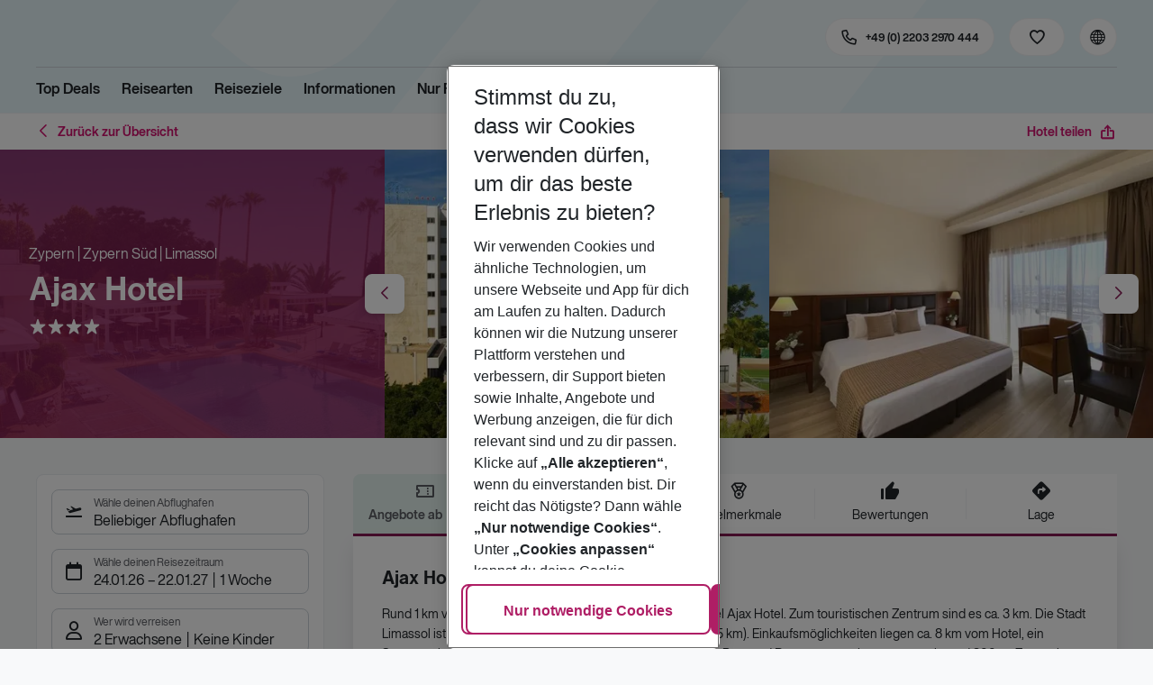

--- FILE ---
content_type: text/css; charset=UTF-8
request_url: https://holidays.eurowings.com/_next/static/css/e6c5e8a1f8716648.css
body_size: 5966
content:
.ExpandableBox_root__TIm5i{position:relative;transition:max-height .5s ease;overflow:hidden}.ExpandableBox_root__TIm5i:after{content:"";display:none;position:absolute;bottom:0;left:0;width:100%;height:50px;background:linear-gradient(to top,var(--white) 0,var(--white-lighter) 100%);opacity:0;transition:opacity .3s ease-in-out}.ExpandableBox_root__TIm5i.ExpandableBox_is-collapsed__jEWfU:after{display:block;opacity:1}.ExpandableBox_toggleButton__YnkOf{margin:1.5rem 0 0;margin-top:1.5rem 0 0}.ExpandableBox_toggleButton--icon__Yh4Z4:before{content:"\e943"}.ExpandableBox_is-collapsed__jEWfU+.ExpandableBox_toggleButton__YnkOf .ExpandableBox_toggleButton--icon__Yh4Z4:before{content:"\e940"}.Section_root__ZjKUw{display:flex;flex-direction:column}.Section_title__wjwnA{margin-bottom:1rem;font-family:var(--font-bold-family),-apple-system,blinkmacsystemfont,"Segoe UI",roboto,"Helvetica Neue",arial,sans-serif,"Apple Color Emoji","Segoe UI Emoji","Segoe UI Symbol";font-size:1.25rem;color:var(--black)}.Section_text___KMkN{margin-bottom:1.5rem;font-size:.875rem;color:var(--black)}.HotelDescription_description__did3U{margin-bottom:20px;line-height:22px;font-size:.875rem}.HotelDescription_expandableBox--toggleButton__ljZTZ{border-color:var(--color-button-surface-primary);color:var(--color-text-only-brand-primary)}.HotelDescription_expandableBox--toggleButton__ljZTZ:active,.HotelDescription_expandableBox--toggleButton__ljZTZ:hover{border-color:var(--button-primary-outline_border-color_hover)!important;background-color:var(--button-primary-outline_background_hover)!important;color:var(--button-primary-outline_color_hover)!important}.HotelDescription_edvCode__avcLU{display:flex;margin-bottom:1.5rem;font-family:var(--font-bold-family),-apple-system,blinkmacsystemfont,"Segoe UI",roboto,"Helvetica Neue",arial,sans-serif,"Apple Color Emoji","Segoe UI Emoji","Segoe UI Symbol";font-size:.875rem;color:var(--black)}.HotelDescription_content__3As5t br+br.optional,.HotelDescription_content__3As5t br.optional,.HotelDescription_content__3As5t br.optional+br{display:none}.HotelDescription_content__3As5t strong{display:block}.HotelDescription_copyright__hf5ZL{margin:.75rem 0 0;text-align:right}.Info_selectTourOperatorContainer__oLkvC{display:block;margin:0 0 .75rem}@media(min-width:768px){.Info_selectTourOperatorContainer__oLkvC{display:flex;justify-content:space-between;margin:0 0 1rem}}.Info_selectTourOperatorDropdownArea__B_lp2{display:block;flex:0 0 50%;margin:0 0 .75rem}@media(min-width:768px){.Info_selectTourOperatorDropdownArea__B_lp2{margin:0 1rem 0 0}}.Info_selectTourOperatorDropdownLabel__73GGr{margin-bottom:.375rem;font-family:var(--font-regular-family),-apple-system,blinkmacsystemfont,"Segoe UI",roboto,"Helvetica Neue",arial,sans-serif,"Apple Color Emoji","Segoe UI Emoji","Segoe UI Symbol";font-size:.75rem}.Info_selectTourOperatorLogoArea___SYlw{flex:0 1 auto;margin:0 0 0 auto}.Info_selectTourOperatorLogoLabel__XxVG0{margin-bottom:.375rem;font-family:var(--font-regular-family),-apple-system,blinkmacsystemfont,"Segoe UI",roboto,"Helvetica Neue",arial,sans-serif,"Apple Color Emoji","Segoe UI Emoji","Segoe UI Symbol";font-size:.875rem}@media(min-width:768px){.Info_selectTourOperatorLogoComponent__lAoSr{text-align:right}}.Info_logo__4Mg48{display:block;max-height:32px}@media(min-width:768px){.Info_logo__4Mg48{margin-left:auto}}.Info_gallery__3kE2Z .Info_gallery--slider__k8Z1r{min-height:0}.Info_gallery__3kE2Z .Info_gallery--slider__k8Z1r .slick-prev{left:-.5rem;transform:translateY(-50%)}@media(min-width:1200px){.Info_gallery__3kE2Z .Info_gallery--slider__k8Z1r .slick-prev{left:-.5rem}}[dir=rtl] .Info_gallery__3kE2Z .Info_gallery--slider__k8Z1r .slick-prev{right:-.5rem;left:auto}@media(min-width:1200px){[dir=rtl] .Info_gallery__3kE2Z .Info_gallery--slider__k8Z1r .slick-prev{right:-.5rem}}.Info_gallery__3kE2Z .Info_gallery--slider__k8Z1r .slick-next{right:-.5rem}.InactiveModuleWrapper_root__p42g9{position:relative}.InactiveModuleWrapper_inactiveOverlay__OPQU_{position:absolute;top:0;right:0;bottom:0;left:0;display:flex;justify-content:center;align-items:center;border:1px dashed #d3d3d3;border-radius:var(--border-radius);background:hsla(0,0%,100%,.7);line-height:1.428571429;font-family:var(--font-bold-family),-apple-system,blinkmacsystemfont,"Segoe UI",roboto,"Helvetica Neue",arial,sans-serif,"Apple Color Emoji","Segoe UI Emoji","Segoe UI Symbol";font-size:1rem;color:var(--color-button-inactive-positive);overflow:hidden;z-index:5}.SimpleBadge_root__cr1ZX{flex:0 0 auto;display:inline-flex;pointer-events:none;margin-left:1rem}.SimpleBadge_root__cr1ZX.SimpleBadge_is-left__7h6BU{margin-right:1rem;margin-left:0}.SimpleBadge_root__cr1ZX.SimpleBadge_isAbsolute__7Vlep{position:absolute;top:0;right:0;bottom:0;left:0;display:flex;align-items:flex-start;margin:0;padding:1rem;max-width:100%;max-height:100%;text-shadow:none;overflow:hidden;z-index:4}.SimpleBadge_root__cr1ZX.SimpleBadge_isAbsolute__7Vlep.SimpleBadge_is-right__oFH89{justify-content:flex-end}@media(min-width:768px){.SimpleBadge_root__cr1ZX.SimpleBadge_isAbsolute__7Vlep{padding:1rem}}.SimpleBadge_badge__EnSP4{display:inline-flex;padding:.125rem .5rem;border-radius:var(--border-radius-sm);background:var(--gray-lighter);text-shadow:none;line-height:normal;font-family:var(--font-regular-family),-apple-system,blinkmacsystemfont,"Segoe UI",roboto,"Helvetica Neue",arial,sans-serif,"Apple Color Emoji","Segoe UI Emoji","Segoe UI Symbol";font-size:.75rem;color:var(--gray-darker);overflow:hidden}.SimpleBadge_iconContainer__YL_WC{display:flex;margin:0 .375rem 0 0;flex:0 0 auto}.SimpleBadge_icon__LpTnN{font-size:20px}.SimpleBadge_text__LIJq1{flex:1 1 auto;word-break:break-word}.SimpleBadge_is-background-primary__XJWtd{background:var(--primary)}.SimpleBadge_is-background-secondary__4yu5A{background:var(--secondary)}.SimpleBadge_is-background-tertiary__j6hXa{background:var(--tertiary)}.SimpleBadge_is-background-active__TH_ct{background:var(--active)}.SimpleBadge_is-background-success__KfuQj{background:var(--success)}.SimpleBadge_is-background-info__ZFcm6{background:var(--info)}.SimpleBadge_is-background-warning__GYD81{background:var(--warning)}.SimpleBadge_is-background-danger__XU_ay{background:var(--danger)}.SimpleBadge_is-background-black__yS4Ek{background:var(--black)}.SimpleBadge_is-background-white__q_gtF{background:var(--white)}.SimpleBadge_is-text-primary__A15Y5{color:var(--primary)}.SimpleBadge_is-text-secondary__IGvQp{color:var(--secondary)}.SimpleBadge_is-text-tertiary__TDDYE{color:var(--tertiary)}.SimpleBadge_is-text-active__iuYQt{color:var(--active)}.SimpleBadge_is-text-success__jX73h{color:var(--success)}.SimpleBadge_is-text-info__A2t4Z{color:var(--info)}.SimpleBadge_is-text-warning__5tnNl{color:var(--warning)}.SimpleBadge_is-text-danger__HDeWx{color:var(--danger)}.SimpleBadge_is-text-black__Mil_6{color:var(--black)}.SimpleBadge_is-text-gray-dark__Tjpa1{color:var(--gray-dark)}.SimpleBadge_is-text-gray-darker__hoRC0{color:var(--gray-darker)}.SimpleBadge_is-text-gray-light__ANLoL{color:var(--gray-light)}.SimpleBadge_is-text-white__nvfv2{color:var(--white)}.SimpleBadge_is-text-white-dark__o3IMw{color:var(--white-dark)}.SimpleBadge_is-text-white-light__qN6pv{color:var(--white-light)}.FloatingMediaRichTextTeaser_root__isOCx{container-type:inline-size;width:100%}.FloatingMediaRichTextTeaser_root__isOCx .FloatingMediaRichTextTeaser_is-text-primary__KLc1B{color:var(--primary)}.FloatingMediaRichTextTeaser_root__isOCx .FloatingMediaRichTextTeaser_is-background-primary__nddGo{background-color:var(--primary)}.FloatingMediaRichTextTeaser_root__isOCx .FloatingMediaRichTextTeaser_is-text-secondary__Ex_dt{color:var(--secondary)}.FloatingMediaRichTextTeaser_root__isOCx .FloatingMediaRichTextTeaser_is-background-secondary__vJORg{background-color:var(--secondary)}.FloatingMediaRichTextTeaser_root__isOCx .FloatingMediaRichTextTeaser_is-text-tertiary__yTbVt{color:var(--tertiary)}.FloatingMediaRichTextTeaser_root__isOCx .FloatingMediaRichTextTeaser_is-background-tertiary__IEbui{background-color:var(--tertiary)}.FloatingMediaRichTextTeaser_root__isOCx .FloatingMediaRichTextTeaser_is-text-active__sFnkG{color:var(--active)}.FloatingMediaRichTextTeaser_root__isOCx .FloatingMediaRichTextTeaser_is-background-active__xBphG{background-color:var(--active)}.FloatingMediaRichTextTeaser_root__isOCx .FloatingMediaRichTextTeaser_is-text-accent__iZDdX{color:var(--accent)}.FloatingMediaRichTextTeaser_root__isOCx .FloatingMediaRichTextTeaser_is-background-accent__aIhqD{background-color:var(--accent)}.FloatingMediaRichTextTeaser_root__isOCx .FloatingMediaRichTextTeaser_is-text-success__25HCp{color:var(--success)}.FloatingMediaRichTextTeaser_root__isOCx .FloatingMediaRichTextTeaser_is-background-success__b1VRx{background-color:var(--success)}.FloatingMediaRichTextTeaser_root__isOCx .FloatingMediaRichTextTeaser_is-text-info__W0HW8{color:var(--info)}.FloatingMediaRichTextTeaser_root__isOCx .FloatingMediaRichTextTeaser_is-background-info__9s_N3{background-color:var(--info)}.FloatingMediaRichTextTeaser_root__isOCx .FloatingMediaRichTextTeaser_is-text-warning__q_cdm{color:var(--warning)}.FloatingMediaRichTextTeaser_root__isOCx .FloatingMediaRichTextTeaser_is-background-warning__V9qKK{background-color:var(--warning)}.FloatingMediaRichTextTeaser_root__isOCx .FloatingMediaRichTextTeaser_is-text-danger__6YOUL{color:var(--danger)}.FloatingMediaRichTextTeaser_root__isOCx .FloatingMediaRichTextTeaser_is-background-danger__Ii64n{background-color:var(--danger)}.FloatingMediaRichTextTeaser_root__isOCx .FloatingMediaRichTextTeaser_is-text-black__sv26S{color:var(--black)}.FloatingMediaRichTextTeaser_root__isOCx .FloatingMediaRichTextTeaser_is-background-black__Wk5_X{background-color:var(--black)}.FloatingMediaRichTextTeaser_root__isOCx .FloatingMediaRichTextTeaser_is-text-gray-dark__91suT{color:var(--gray-dark)}.FloatingMediaRichTextTeaser_root__isOCx .FloatingMediaRichTextTeaser_is-background-gray-dark__CIsRi{background-color:var(--gray-dark)}.FloatingMediaRichTextTeaser_root__isOCx .FloatingMediaRichTextTeaser_is-text-gray-darker__jNvR9{color:var(--gray-darker)}.FloatingMediaRichTextTeaser_root__isOCx .FloatingMediaRichTextTeaser_is-background-gray-darker__8_Xnl{background-color:var(--gray-darker)}.FloatingMediaRichTextTeaser_root__isOCx .FloatingMediaRichTextTeaser_is-text-gray-light__nZCHr{color:var(--gray-light)}.FloatingMediaRichTextTeaser_root__isOCx .FloatingMediaRichTextTeaser_is-background-gray-light__iDaMc{background-color:var(--gray-light)}.FloatingMediaRichTextTeaser_root__isOCx .FloatingMediaRichTextTeaser_is-text-white__bcte8{color:var(--white)}.FloatingMediaRichTextTeaser_root__isOCx .FloatingMediaRichTextTeaser_is-background-white__flaH9{background-color:var(--white)}.FloatingMediaRichTextTeaser_root__isOCx .FloatingMediaRichTextTeaser_is-text-white-dark__kdBQx{color:var(--white-dark)}.FloatingMediaRichTextTeaser_root__isOCx .FloatingMediaRichTextTeaser_is-background-white-dark__X8_lX{background-color:var(--white-dark)}.FloatingMediaRichTextTeaser_root__isOCx .FloatingMediaRichTextTeaser_is-text-white-light__lywps{color:var(--white-light)}.FloatingMediaRichTextTeaser_root__isOCx .FloatingMediaRichTextTeaser_is-background-white-light__BGqYo{background-color:var(--white-light)}.FloatingMediaRichTextTeaser_container__pgDvw{display:flex;flex-direction:column;width:100%;max-width:100%;height:100%;border:var(--FloatingMediaRichTextTeaser_border,var(--freshMS--teaser_border,var(--card_border,1px solid var(--color-border-global,var(--color-border-global)))));border-radius:var(--FloatingMediaRichTextTeaser_border-radius,var(--freshMS--teaser_border-radius,var(--card_border-radius,var(--border-radius,8px))));background:var(--FloatingMediaRichTextTeaser_background,var(--freshMS--teaser_bg,var(--card_bg,none)));overflow:hidden;box-shadow:var(--FloatingMediaRichTextTeaser_box-shadow,var(--freshMS--teaser_shadow,var(--card_shadow,none)))}.FloatingMediaRichTextTeaser_container__pgDvw.FloatingMediaRichTextTeaser_is-media-bottom__7ZA37{flex-direction:column-reverse}@container (min-width: 572px){.FloatingMediaRichTextTeaser_container__pgDvw .FloatingMediaRichTextTeaser_image__eP4AO{aspect-ratio:var(--FloatingMediaRichTextTeaser--imageWrapper_aspect-ratio_md,2.1428571429)}.FloatingMediaRichTextTeaser_container__pgDvw.FloatingMediaRichTextTeaser_is-media-left__DA1Be,.FloatingMediaRichTextTeaser_container__pgDvw.FloatingMediaRichTextTeaser_is-media-right__tj3DO{flex-direction:row;align-items:var(--FloatingMediaRichTextTeaser_side_align-items,flex-start)}.FloatingMediaRichTextTeaser_container__pgDvw.FloatingMediaRichTextTeaser_is-media-left__DA1Be .FloatingMediaRichTextTeaser_bodyWrapper__2ibbv,.FloatingMediaRichTextTeaser_container__pgDvw.FloatingMediaRichTextTeaser_is-media-left__DA1Be .FloatingMediaRichTextTeaser_imageWrapper__fBS99,.FloatingMediaRichTextTeaser_container__pgDvw.FloatingMediaRichTextTeaser_is-media-right__tj3DO .FloatingMediaRichTextTeaser_bodyWrapper__2ibbv,.FloatingMediaRichTextTeaser_container__pgDvw.FloatingMediaRichTextTeaser_is-media-right__tj3DO .FloatingMediaRichTextTeaser_imageWrapper__fBS99{flex:1 0 50%}.FloatingMediaRichTextTeaser_container__pgDvw.FloatingMediaRichTextTeaser_is-media-left__DA1Be .FloatingMediaRichTextTeaser_image__eP4AO,.FloatingMediaRichTextTeaser_container__pgDvw.FloatingMediaRichTextTeaser_is-media-right__tj3DO .FloatingMediaRichTextTeaser_image__eP4AO{aspect-ratio:var(--FloatingMediaRichTextTeaser--imageWrapper-side_aspect-ratio_md,var(--FloatingMediaRichTextTeaser--imageWrapper_aspect-ratio,1.5))}.FloatingMediaRichTextTeaser_container__pgDvw.FloatingMediaRichTextTeaser_is-media-right__tj3DO{flex-direction:row-reverse}}@container (min-width: 900px){.FloatingMediaRichTextTeaser_container__pgDvw.FloatingMediaRichTextTeaser_is-media-bottom__7ZA37 .FloatingMediaRichTextTeaser_image__eP4AO,.FloatingMediaRichTextTeaser_container__pgDvw.FloatingMediaRichTextTeaser_is-media-top__HMNiq .FloatingMediaRichTextTeaser_image__eP4AO{aspect-ratio:var(--FloatingMediaRichTextTeaser--imageWrapper_aspect-ratio_lg,var(--FloatingMediaRichTextTeaser--imageWrapper_aspect-ratio_md,2.1428571429))}.FloatingMediaRichTextTeaser_container__pgDvw.FloatingMediaRichTextTeaser_is-media-left__DA1Be .FloatingMediaRichTextTeaser_image__eP4AO,.FloatingMediaRichTextTeaser_container__pgDvw.FloatingMediaRichTextTeaser_is-media-right__tj3DO .FloatingMediaRichTextTeaser_image__eP4AO{aspect-ratio:var(--FloatingMediaRichTextTeaser--imageWrapper-side_aspect-ratio_lg,2.1428571429)}}.FloatingMediaRichTextTeaser_imageWrapper__fBS99{position:relative;display:flex;aspect-ratio:var(--FloatingMediaRichTextTeaser--imageWrapper_aspect-ratio,1.5);align-self:var(--FloatingMediaRichTextTeaser--imageWrapper_align-self,stretch);border-radius:var(--FloatingMediaRichTextTeaser--imageWrapper_border-radius,var(--freshMS--teaser_border-radius,var(--card_border-radius,var(--border-radius,8px))));overflow:hidden}.FloatingMediaRichTextTeaser_imageWrapper__fBS99 .FloatingMediaRichTextTeaser_image--image__2Jim1,.FloatingMediaRichTextTeaser_imageWrapper__fBS99 .FloatingMediaRichTextTeaser_image__eP4AO{width:100%;flex:1 0 auto}.FloatingMediaRichTextTeaser_imageWrapper__fBS99 .FloatingMediaRichTextTeaser_image--image__2Jim1 .FloatingMediaRichTextTeaser_imgWrapper__2ax4V,.FloatingMediaRichTextTeaser_imageWrapper__fBS99 .FloatingMediaRichTextTeaser_image__eP4AO .FloatingMediaRichTextTeaser_imgWrapper__2ax4V{height:100%;box-shadow:none}.FloatingMediaRichTextTeaser_imageWrapper__fBS99 .FloatingMediaRichTextTeaser_image--image__2Jim1 .FloatingMediaRichTextTeaser_image--image--video--empty__UlFYi,.FloatingMediaRichTextTeaser_imageWrapper__fBS99 .FloatingMediaRichTextTeaser_image--image__2Jim1 .FloatingMediaRichTextTeaser_image--image--video__9DN2v,.FloatingMediaRichTextTeaser_imageWrapper__fBS99 .FloatingMediaRichTextTeaser_image__eP4AO .FloatingMediaRichTextTeaser_image--image--video--empty__UlFYi,.FloatingMediaRichTextTeaser_imageWrapper__fBS99 .FloatingMediaRichTextTeaser_image__eP4AO .FloatingMediaRichTextTeaser_image--image--video__9DN2v{height:100%}.FloatingMediaRichTextTeaser_imageWrapper__fBS99.FloatingMediaRichTextTeaser_is-3-2__hhQXY{aspect-ratio:3/2}@container (min-width: 572px){.FloatingMediaRichTextTeaser_imageWrapper__fBS99.FloatingMediaRichTextTeaser_is-3-2__hhQXY,.FloatingMediaRichTextTeaser_is-media-left__DA1Be .FloatingMediaRichTextTeaser_imageWrapper__fBS99.FloatingMediaRichTextTeaser_is-3-2__hhQXY,.FloatingMediaRichTextTeaser_is-media-right__tj3DO .FloatingMediaRichTextTeaser_imageWrapper__fBS99.FloatingMediaRichTextTeaser_is-3-2__hhQXY{aspect-ratio:3/2}}.FloatingMediaRichTextTeaser_imageWrapper__fBS99.FloatingMediaRichTextTeaser_is-2-1__iXlUb{aspect-ratio:2/1}@container (min-width: 572px){.FloatingMediaRichTextTeaser_imageWrapper__fBS99.FloatingMediaRichTextTeaser_is-2-1__iXlUb,.FloatingMediaRichTextTeaser_is-media-left__DA1Be .FloatingMediaRichTextTeaser_imageWrapper__fBS99.FloatingMediaRichTextTeaser_is-2-1__iXlUb,.FloatingMediaRichTextTeaser_is-media-right__tj3DO .FloatingMediaRichTextTeaser_imageWrapper__fBS99.FloatingMediaRichTextTeaser_is-2-1__iXlUb{aspect-ratio:2/1}}.FloatingMediaRichTextTeaser_imageWrapper__fBS99.FloatingMediaRichTextTeaser_is-4-3__3_xuK{aspect-ratio:4/3}@container (min-width: 572px){.FloatingMediaRichTextTeaser_imageWrapper__fBS99.FloatingMediaRichTextTeaser_is-4-3__3_xuK,.FloatingMediaRichTextTeaser_is-media-left__DA1Be .FloatingMediaRichTextTeaser_imageWrapper__fBS99.FloatingMediaRichTextTeaser_is-4-3__3_xuK,.FloatingMediaRichTextTeaser_is-media-right__tj3DO .FloatingMediaRichTextTeaser_imageWrapper__fBS99.FloatingMediaRichTextTeaser_is-4-3__3_xuK{aspect-ratio:4/3}}.FloatingMediaRichTextTeaser_imageWrapper__fBS99.FloatingMediaRichTextTeaser_is-16-9__V5GGk{aspect-ratio:16/9}@container (min-width: 572px){.FloatingMediaRichTextTeaser_imageWrapper__fBS99.FloatingMediaRichTextTeaser_is-16-9__V5GGk,.FloatingMediaRichTextTeaser_is-media-left__DA1Be .FloatingMediaRichTextTeaser_imageWrapper__fBS99.FloatingMediaRichTextTeaser_is-16-9__V5GGk,.FloatingMediaRichTextTeaser_is-media-right__tj3DO .FloatingMediaRichTextTeaser_imageWrapper__fBS99.FloatingMediaRichTextTeaser_is-16-9__V5GGk{aspect-ratio:16/9}}.FloatingMediaRichTextTeaser_bodyWrapper__2ibbv{display:flex;flex-direction:column;min-width:0}.FloatingMediaRichTextTeaser_body__Bhkgq{padding:var(--FloatingMediaRichTextTeaser--body_padding,var(--freshMS--teaser_padding,1.5rem 1rem));flex:1 1 auto}.FloatingMediaRichTextTeaser_body__Bhkgq:last-child{margin-bottom:0}@media(min-width:768px){.FloatingMediaRichTextTeaser_body__Bhkgq{padding:var(--FloatingMediaRichTextTeaser--body_padding_tablet,var(--freshMS--teaser_padding,1.5rem 1rem))}}.FloatingMediaRichTextTeaser_topline__WD6p0{margin:0;line-height:var(--FloatingMediaRichTextTeaser--topline_line-height,1.428571429);font-family:var(--FloatingMediaRichTextTeaser--topline_font-family,var(--font-regular-family),-apple-system,blinkmacsystemfont,"Segoe UI",roboto,"Helvetica Neue",arial,sans-serif,"Apple Color Emoji","Segoe UI Emoji","Segoe UI Symbol");font-size:var(--FloatingMediaRichTextTeaser--topline_font-size,.875rem);color:var(--FloatingMediaRichTextTeaser--topline_color,var(--gray-darker))}.FloatingMediaRichTextTeaser_toplineRow__CKinf{display:flex;justify-content:space-between;align-items:flex-start;margin:0 0 .5rem}.FloatingMediaRichTextTeaser_headline__dtPyI{display:block;margin:0;line-height:var(--FloatingMediaRichTextTeaser--headline_line-height,var(--freshMS--teaserHeadline_line-height,1.8125rem));font-family:var(--FloatingMediaRichTextTeaser--headline_font-family,var(--freshMS--teaserHeadline_font-family,var(--font-bold-family),-apple-system,blinkmacsystemfont,"Segoe UI",roboto,"Helvetica Neue",arial,sans-serif,"Apple Color Emoji","Segoe UI Emoji","Segoe UI Symbol"));font-size:var(--FloatingMediaRichTextTeaser--headline_font-size,var(--freshMS--teaserHeadline_font-size,1.25rem));color:var(--FloatingMediaRichTextTeaser--headline_color,var(--freshMS--teaserHeadline_color,var(--color-text-only-text-dark)))}.FloatingMediaRichTextTeaser_headlineRow__XNKSG{display:flex;justify-content:space-between;align-items:flex-start;margin:var(--FloatingMediaRichTextTeaser--headline_margin,var(--freshMS--teaserHeadline_margin,0 0 1rem))}.FloatingMediaRichTextTeaser_bodyText__QnpWu{font-size:.875rem;color:var(--body)}.FloatingMediaRichTextTeaser_bodyText__QnpWu h1{line-height:2rem;font-size:1.5rem}@media(min-width:768px){.FloatingMediaRichTextTeaser_bodyText__QnpWu h1{line-height:2.6875rem;font-size:2.25rem}}.FloatingMediaRichTextTeaser_bodyText__QnpWu h2{line-height:1.8125rem;font-size:1.25rem}@media(min-width:768px){.FloatingMediaRichTextTeaser_bodyText__QnpWu h2{line-height:2rem;font-size:1.5rem}}.FloatingMediaRichTextTeaser_bodyText__QnpWu h3{line-height:1.4375rem;font-size:1rem}@media(min-width:768px){.FloatingMediaRichTextTeaser_bodyText__QnpWu h3{line-height:1.8125rem;font-size:1.25rem}}.FloatingMediaRichTextTeaser_bodyText__QnpWu h4{line-height:1.25rem;font-size:.875rem}@media(min-width:768px){.FloatingMediaRichTextTeaser_bodyText__QnpWu h4{line-height:1.4375rem;font-size:1rem}}.FloatingMediaRichTextTeaser_bodyText__QnpWu h5{line-height:1.1875rem;font-size:.75rem}@media(min-width:768px){.FloatingMediaRichTextTeaser_bodyText__QnpWu h5{line-height:1.25rem;font-size:.875rem}}.FloatingMediaRichTextTeaser_bodyText__QnpWu h6{line-height:1.1875rem;font-size:.75rem}@media(min-width:768px){.FloatingMediaRichTextTeaser_bodyText__QnpWu h6{line-height:1.25rem;font-size:.875rem}}.FloatingMediaRichTextTeaser_bodyText__QnpWu h1,.FloatingMediaRichTextTeaser_bodyText__QnpWu h2,.FloatingMediaRichTextTeaser_bodyText__QnpWu h3,.FloatingMediaRichTextTeaser_bodyText__QnpWu h4,.FloatingMediaRichTextTeaser_bodyText__QnpWu h5,.FloatingMediaRichTextTeaser_bodyText__QnpWu h6{font-family:var(--font-bold-family),-apple-system,blinkmacsystemfont,"Segoe UI",roboto,"Helvetica Neue",arial,sans-serif,"Apple Color Emoji","Segoe UI Emoji","Segoe UI Symbol"}.FloatingMediaRichTextTeaser_bodyText__QnpWu img{max-width:100%;height:auto}.slick-slider .slick-slide .FloatingMediaRichTextTeaser_bodyText__QnpWu img{display:inline-block;width:revert-layer;max-width:100%;height:revert-layer;max-height:100%}.FloatingMediaRichTextTeaser_bodyText__QnpWu a:hover{text-decoration:underline}.FloatingMediaRichTextTeaser_bodyText__QnpWu h1+p,.FloatingMediaRichTextTeaser_bodyText__QnpWu h2+p,.FloatingMediaRichTextTeaser_bodyText__QnpWu h3+p,.FloatingMediaRichTextTeaser_bodyText__QnpWu h4+p,.FloatingMediaRichTextTeaser_bodyText__QnpWu h5+p,.FloatingMediaRichTextTeaser_bodyText__QnpWu h6+p{margin-bottom:1rem}.FloatingMediaRichTextTeaser_bodyText__QnpWu h1+h2,.FloatingMediaRichTextTeaser_bodyText__QnpWu h2+h2,.FloatingMediaRichTextTeaser_bodyText__QnpWu h3+h2,.FloatingMediaRichTextTeaser_bodyText__QnpWu h4+h2,.FloatingMediaRichTextTeaser_bodyText__QnpWu h5+h2,.FloatingMediaRichTextTeaser_bodyText__QnpWu h6+h2{margin-bottom:.75rem}.FloatingMediaRichTextTeaser_bodyText__QnpWu p{margin-bottom:1rem;font-size:inherit;word-wrap:break-word}.FloatingMediaRichTextTeaser_bodyText__QnpWu p h6,.FloatingMediaRichTextTeaser_bodyText__QnpWu p+h5{margin-bottom:.25rem}.FloatingMediaRichTextTeaser_bodyText__QnpWu ol,.FloatingMediaRichTextTeaser_bodyText__QnpWu ul{margin:1rem 0;padding-left:20px}.FloatingMediaRichTextTeaser_bodyText__QnpWu ol+p,.FloatingMediaRichTextTeaser_bodyText__QnpWu ul+p{margin-bottom:1rem}.FloatingMediaRichTextTeaser_bodyText__QnpWu ol ol,.FloatingMediaRichTextTeaser_bodyText__QnpWu ol ul,.FloatingMediaRichTextTeaser_bodyText__QnpWu ul ol,.FloatingMediaRichTextTeaser_bodyText__QnpWu ul ul{margin:0}.FloatingMediaRichTextTeaser_bodyText__QnpWu ol ul li,.FloatingMediaRichTextTeaser_bodyText__QnpWu ul ul li{list-style-type:circle}.FloatingMediaRichTextTeaser_bodyText__QnpWu ul,.FloatingMediaRichTextTeaser_bodyText__QnpWu ul li{list-style:disc}.FloatingMediaRichTextTeaser_bodyText__QnpWu ol li{list-style:decimal}.FloatingMediaRichTextTeaser_bodyText__QnpWu blockquote{margin:1rem;padding:0 0 0 1rem;border-left:3px solid var(--gray-dark)}.FloatingMediaRichTextTeaser_bodyText__QnpWu table{width:100%}.FloatingMediaRichTextTeaser_bodyText__QnpWu>:first-child{margin-top:0}.FloatingMediaRichTextTeaser_bodyText__QnpWu>:last-child{margin-bottom:0}.FloatingMediaRichTextTeaser_linkWrapper__NDBCK{margin-top:auto;padding:var(--FloatingMediaRichTextTeaser--linkWrapper_padding,var(--freshMS--teaserLinkWrapper_padding,0 1rem 1.5rem));border-top:var(--FloatingMediaRichTextTeaser--linkWrapper_border-top,var(--freshMS--teaserLinkWrapper_border-top,0));flex:0 0 auto}.FloatingMediaRichTextTeaser_link__Qo363{min-width:0}.FloatingMediaRichTextTeaser_linkBtn__FYDBR{justify-content:flex-start;max-width:100%}.FloatingMediaRichTextTeaser_linkBtn__FYDBR .FloatingMediaRichTextTeaser_linkBtn--label__z2DAf{-webkit-text-decoration:var(--FloatingMediaRichTextTeaser--link-label_text-decoration,underline);text-decoration:var(--FloatingMediaRichTextTeaser--link-label_text-decoration,underline)}.FloatingMediaRichTextTeaser_linkBtn__FYDBR:hover .FloatingMediaRichTextTeaser_linkBtn--label__z2DAf{text-decoration:none}.FloatingMediaRichTextTeaser_linkBtn--label__z2DAf{text-overflow:ellipsis;white-space:nowrap;overflow:hidden;min-width:0}.FloatingMediaRichTextTeaser_overlay__NmAGl{position:absolute;top:0;right:0;left:0;padding:.5rem 1rem;max-width:100%;max-height:100%;background:var(--FloatingMediaRichTextTeaser--overlay_background,var(--gray-darker));text-shadow:none;font-family:var(--FloatingMediaRichTextTeaser--overlay_font-family,var(--font-bold-family),-apple-system,blinkmacsystemfont,"Segoe UI",roboto,"Helvetica Neue",arial,sans-serif,"Apple Color Emoji","Segoe UI Emoji","Segoe UI Symbol");font-size:var(--FloatingMediaRichTextTeaser--overlay_font-size,.875rem);color:var(--FloatingMediaRichTextTeaser--overlay_color,var(--white));box-sizing:border-box;word-break:break-word}.Carousel_root__oWUjV{position:relative;margin:0 -.75rem}@media(min-width:650px){.Carousel_root__oWUjV{margin-right:-.75rem;margin-left:-.75rem}}@media(min-width:990px){.Carousel_root__oWUjV{margin-right:-.75rem;margin-left:-.75rem}}@media(min-width:1200px){.Carousel_root__oWUjV{margin-right:-.75rem;margin-left:-.75rem}}@media(min-width:1490px){.Carousel_root__oWUjV{margin-right:-.75rem;margin-left:-.75rem}}@media(min-width:1200px){.Carousel_root__oWUjV .slick-slider{margin:0;padding:0}}.Carousel_root__oWUjV .slick-list{padding:1.5rem 0}.Carousel_root__oWUjV .slick-list .slick-slide{padding-right:.75rem;padding-left:.75rem;height:auto;min-height:100%}@media(min-width:650px){.Carousel_root__oWUjV .slick-list .slick-slide{padding-right:.75rem;padding-left:.75rem}}@media(min-width:990px){.Carousel_root__oWUjV .slick-list .slick-slide{padding-right:.75rem;padding-left:.75rem}}@media(min-width:1200px){.Carousel_root__oWUjV .slick-list .slick-slide{padding-right:.75rem;padding-left:.75rem}}@media(min-width:1490px){.Carousel_root__oWUjV .slick-list .slick-slide{padding-right:.75rem;padding-left:.75rem}}.Carousel_root__oWUjV .slick-prev{left:.25rem}@media(min-width:650px){.Carousel_root__oWUjV .slick-prev{left:.25rem}}@media(min-width:990px){.Carousel_root__oWUjV .slick-prev{left:.75rem;transform:translate(-.5rem,-50%)}}@media(min-width:1200px){.Carousel_root__oWUjV .slick-prev{left:.75rem;transform:translate(-.5rem,-50%)}}@media(min-width:1490px){.Carousel_root__oWUjV .slick-prev{left:.75rem;transform:translate(-50%,-50%)}}.Carousel_root__oWUjV .slick-next{right:.25rem}@media(min-width:650px){.Carousel_root__oWUjV .slick-next{right:.25rem}}@media(min-width:990px){.Carousel_root__oWUjV .slick-next{right:.75rem;transform:translate(.5rem,-50%)}}@media(min-width:1200px){.Carousel_root__oWUjV .slick-next{right:.75rem;transform:translate(.5rem,-50%)}}@media(min-width:1490px){.Carousel_root__oWUjV .slick-next{right:.75rem;transform:translate(50%,-50%)}}.Carousel_root__oWUjV .slick-initialized .slick-slide,.Carousel_root__oWUjV .slick-track{display:flex}.Carousel_root__oWUjV{margin:0}.Carousel_root__oWUjV:has(.Carousel_dotsWrap__0fEU2){padding-bottom:2rem}.Carousel_root__oWUjV .slick-slide>div{display:flex;width:100%}.Carousel_root__oWUjV .slick-list{padding:0}.Carousel_dotsWrap__0fEU2{position:absolute;bottom:-2rem;left:50%;margin:1rem auto 0;width:100%;max-width:64px;min-height:8px;overflow:hidden;transform:translateX(-50%);--dot-bg:var(--gray-dark);--dot-bg-hover:var(--primary);--dot-bg-active:var(--primary)}.Carousel_dotsWrap__0fEU2 .Carousel_dots__3JE_8{display:flex;align-items:center;gap:.5rem;transition:transform .33s ease-in-out}.Carousel_dotsWrap__0fEU2 .Carousel_dot__Z1Woi{display:block;padding:0;width:4px;min-width:0;height:4px;border:0;border-radius:100%;background:var(--dot-bg);text-indent:-9999px;font-size:0;transition:all .33s ease-in-out;box-shadow:0 0 4px 0 rgba(var(--black),.1);cursor:pointer;flex-shrink:0}.Carousel_dotsWrap__0fEU2 .Carousel_dot__Z1Woi:hover{background:var(--dot-bg-hover)}.Carousel_dotsWrap__0fEU2 .Carousel_dot__Z1Woi.Carousel_is-active__jqfN5{width:8px;height:8px;background:var(--dot-bg-active)}.Carousel_dotsWrap__0fEU2 .Carousel_dot__Z1Woi.Carousel_is-second-active__uWevR{width:6px;height:6px}.Carousel_root__oWUjV.Carousel_is-dark__K000m .Carousel_dotsWrap__0fEU2{--dot-bg:var(--white-dark);--dot-bg-hover:var(--white);--dot-bg-active:var(--white)}.Checklist_root__UFRRl{-webkit-user-select:none;-moz-user-select:none;user-select:none}.Checklist_root__UFRRl [disabled],.Checklist_root__UFRRl>[disabled]+span{cursor:not-allowed}.Checklist_root__UFRRl.Checklist_is-loading__u5RmS{position:relative;height:100%;min-height:2.25rem;-webkit-user-select:none;-moz-user-select:none;user-select:none;pointer-events:none}.Checklist_root__UFRRl.Checklist_is-loading__u5RmS:after,.Checklist_root__UFRRl.Checklist_is-loading__u5RmS:before{content:"";z-index:10}.Checklist_root__UFRRl.Checklist_is-loading__u5RmS:before{position:absolute;top:0;right:0;bottom:0;left:0;display:flex;justify-content:center;align-items:center;background:hsla(0,0%,100%,.8);animation:fadeIn .4s ease}.Checklist_root__UFRRl.Checklist_is-loading__u5RmS:after{position:absolute;top:0;right:0;bottom:0;left:0;display:flex;justify-content:center;align-items:center;content:"";top:calc(50% - 24px/2);left:calc(50% - 24px/2);display:block;width:1em;height:1em;border:.1em solid var(--primary);border-radius:50%;border-color:var(--primary) rgba(0,0,0,0) var(--primary) rgba(0,0,0,0);font-size:24px;top:calc(50% - 16px/2);left:calc(50% - 16px/2);font-size:16px;animation:rotate .9s linear infinite,fadeIn .7s ease-in-out}.Checklist_listItem__kgDUB{display:flex;align-items:flex-start;margin:0 0 16px}.Checklist_listItem__kgDUB:last-child{margin:0}.Checklist_is-radio__GQHkI .Checklist_checkbox--labelText__68p5V:before{content:"\e92d"}.Checklist_is-radio__GQHkI .Checklist_checkbox--input__gPtDZ:checked+.Checklist_checkbox--labelText__68p5V:before,.Checklist_is-radio__GQHkI .Checklist_checkbox--is-checked__0Wnl5 .Checklist_checkbox--labelText__68p5V:before{content:"\e92e"}.Checklist_is-radio__GQHkI .Checklist_checkbox--input__gPtDZ:focus+.Checklist_checkbox--labelText__68p5V:before,.Checklist_is-radio__GQHkI .Checklist_checkbox--is-focused___MwX1 .Checklist_checkbox--labelText__68p5V:before{border-radius:50%}.RichTextTeaser_root__TrAUH{position:relative;display:flex;flex-direction:column;width:100%;max-width:100%;border:var(--freshMS--teaser_border,var(--card_border,1px solid var(--color-border-global,var(--color-border-global))));border-radius:var(--freshMS--teaser_border-radius,var(--card_border-radius,var(--border-radius,8px)));background:var(--freshMS--teaser_bg,var(--card_bg,none));box-shadow:var(--freshMS--teaser_shadow,var(--card_shadow,none));overflow-y:hidden}@media(max-width:989.98px){.RichTextTeaser_root__TrAUH{min-height:auto!important}}@media(min-width:990px)and (max-width:1199.98px){.RichTextTeaser_root__TrAUH{min-height:auto!important}}.RichTextTeaser_root__TrAUH.RichTextTeaser_is-expandable__7_pdD{align-self:flex-start}.RichTextTeaser_root__TrAUH.RichTextTeaser_isInMasonryColumn__mJwli{min-height:342px}@media(min-width:1200px){.RichTextTeaser_root__TrAUH.RichTextTeaser_isInMasonryColumn__mJwli.RichTextTeaser_teaserLarge__kpfn4{min-height:708px}}.RichTextTeaser_linkWrapper__FM3Qj{margin-top:auto;padding:var(--freshMS--teaserLinkWrapper_padding,0 1rem 1.5rem);border-top:var(--freshMS--teaserLinkWrapper_border-top,0);flex:0 0 auto}.RichTextTeaser_expandableBox__VfV00:after{height:30px}.RichTextTeaser_expandableBox--toggleButton__8q06d{display:flex;padding:0}.RichTextTeaser_image__qCfhy{flex:0 0 auto;border-radius:var(--border-radius) var(--border-radius) 0 0;overflow:hidden}.RichTextTeaser_image__qCfhy .RichTextTeaser_imgWrapper__mvZ4i{height:auto;box-shadow:none}.RichTextTeaser_image__qCfhy .RichTextTeaser_imgWrapper__mvZ4i.RichTextTeaser_is-default__a07i_{height:342px}.RichTextTeaser_image__qCfhy .RichTextTeaser_imgWrapper__mvZ4i.RichTextTeaser_is-extreme-landscape____tjZ{padding-top:42.86%}.RichTextTeaser_image__qCfhy .RichTextTeaser_imgWrapper__mvZ4i.RichTextTeaser_is-landscape__H2_eo{padding-top:66.66%}.RichTextTeaser_image__qCfhy .RichTextTeaser_imgWrapper__mvZ4i.RichTextTeaser_is-square__Mel8G{padding-top:100%}.RichTextTeaser_image__qCfhy .RichTextTeaser_imgWrapper__mvZ4i.RichTextTeaser_is-portrait__MZ8WJ{padding-top:150%}.RichTextTeaser_body__BcfK0{display:flex;align-items:stretch;padding:var(--freshMS--teaser_padding,1.5rem 1rem);overflow-y:hidden;flex:1 1 auto}.RichTextTeaser_headline__ahok9{display:block;margin:0;line-height:var(--freshMS--teaserHeadline_line-height,1.8125rem);font-family:var(--freshMS--teaserHeadline_font-family,var(--font-bold-family),-apple-system,blinkmacsystemfont,"Segoe UI",roboto,"Helvetica Neue",arial,sans-serif,"Apple Color Emoji","Segoe UI Emoji","Segoe UI Symbol");font-size:var(--freshMS--teaserHeadline_font-size,1.25rem);color:var(--freshMS--teaserHeadline_color,var(--color-text-only-text-dark))}.RichTextTeaser_bodyText__I2yvQ{font-size:.875rem;color:var(--body);word-wrap:break-word}.RichTextTeaser_bodyText__I2yvQ h1{line-height:2rem;font-size:1.5rem}@media(min-width:768px){.RichTextTeaser_bodyText__I2yvQ h1{line-height:2.6875rem;font-size:2.25rem}}.RichTextTeaser_bodyText__I2yvQ h2{line-height:1.8125rem;font-size:1.25rem}@media(min-width:768px){.RichTextTeaser_bodyText__I2yvQ h2{line-height:2rem;font-size:1.5rem}}.RichTextTeaser_bodyText__I2yvQ h3{line-height:1.4375rem;font-size:1rem}@media(min-width:768px){.RichTextTeaser_bodyText__I2yvQ h3{line-height:1.8125rem;font-size:1.25rem}}.RichTextTeaser_bodyText__I2yvQ h4{line-height:1.25rem;font-size:.875rem}@media(min-width:768px){.RichTextTeaser_bodyText__I2yvQ h4{line-height:1.4375rem;font-size:1rem}}.RichTextTeaser_bodyText__I2yvQ h5{line-height:1.1875rem;font-size:.75rem}@media(min-width:768px){.RichTextTeaser_bodyText__I2yvQ h5{line-height:1.25rem;font-size:.875rem}}.RichTextTeaser_bodyText__I2yvQ h6{line-height:1.1875rem;font-size:.75rem}@media(min-width:768px){.RichTextTeaser_bodyText__I2yvQ h6{line-height:1.25rem;font-size:.875rem}}.RichTextTeaser_bodyText__I2yvQ h1,.RichTextTeaser_bodyText__I2yvQ h2,.RichTextTeaser_bodyText__I2yvQ h3,.RichTextTeaser_bodyText__I2yvQ h4,.RichTextTeaser_bodyText__I2yvQ h5,.RichTextTeaser_bodyText__I2yvQ h6{font-family:var(--font-bold-family),-apple-system,blinkmacsystemfont,"Segoe UI",roboto,"Helvetica Neue",arial,sans-serif,"Apple Color Emoji","Segoe UI Emoji","Segoe UI Symbol"}.RichTextTeaser_bodyText__I2yvQ img{max-width:100%;height:auto}.slick-slider .slick-slide .RichTextTeaser_bodyText__I2yvQ img{display:inline-block;width:revert-layer;max-width:100%;height:revert-layer;max-height:100%}.RichTextTeaser_bodyText__I2yvQ a:hover{text-decoration:underline}.RichTextTeaser_bodyText__I2yvQ h1+p,.RichTextTeaser_bodyText__I2yvQ h2+p,.RichTextTeaser_bodyText__I2yvQ h3+p,.RichTextTeaser_bodyText__I2yvQ h4+p,.RichTextTeaser_bodyText__I2yvQ h5+p,.RichTextTeaser_bodyText__I2yvQ h6+p{margin-bottom:1rem}.RichTextTeaser_bodyText__I2yvQ h1+h2,.RichTextTeaser_bodyText__I2yvQ h2+h2,.RichTextTeaser_bodyText__I2yvQ h3+h2,.RichTextTeaser_bodyText__I2yvQ h4+h2,.RichTextTeaser_bodyText__I2yvQ h5+h2,.RichTextTeaser_bodyText__I2yvQ h6+h2{margin-bottom:.75rem}.RichTextTeaser_bodyText__I2yvQ p{margin-bottom:1rem;font-size:inherit;word-wrap:break-word}.RichTextTeaser_bodyText__I2yvQ p h6,.RichTextTeaser_bodyText__I2yvQ p+h5{margin-bottom:.25rem}.RichTextTeaser_bodyText__I2yvQ ol,.RichTextTeaser_bodyText__I2yvQ ul{margin:1rem 0;padding-left:20px}.RichTextTeaser_bodyText__I2yvQ ol+p,.RichTextTeaser_bodyText__I2yvQ ul+p{margin-bottom:1rem}.RichTextTeaser_bodyText__I2yvQ ol ol,.RichTextTeaser_bodyText__I2yvQ ol ul,.RichTextTeaser_bodyText__I2yvQ ul ol,.RichTextTeaser_bodyText__I2yvQ ul ul{margin:0}.RichTextTeaser_bodyText__I2yvQ ol ul li,.RichTextTeaser_bodyText__I2yvQ ul ul li{list-style-type:circle}.RichTextTeaser_bodyText__I2yvQ ul,.RichTextTeaser_bodyText__I2yvQ ul li{list-style:disc}.RichTextTeaser_bodyText__I2yvQ ol li{list-style:decimal}.RichTextTeaser_bodyText__I2yvQ blockquote{margin:1rem;padding:0 0 0 1rem;border-left:3px solid var(--gray-dark)}.RichTextTeaser_bodyText__I2yvQ table{width:100%}.RichTextTeaser_bodyText__I2yvQ>:first-child{margin-top:0}.RichTextTeaser_bodyText__I2yvQ>:last-child{margin-bottom:0}.RichTextTeaser_content__pNKHH{width:100%}.RichTextTeaser_headlineRow__gHO8n{display:flex;justify-content:space-between;align-items:flex-start;margin:var(--freshMS--teaserHeadline_margin,0 0 1rem)}.RichTextTeaser_linkBtn__Pjq20{justify-content:flex-start;max-width:100%}

--- FILE ---
content_type: text/css; charset=UTF-8
request_url: https://holidays.eurowings.com/_next/static/css/f2d82d8f8d3a5786.css
body_size: 5220
content:
.OptionPicker_root__JQFtE.OptionPicker_has-labels__G4V9a .OptionPicker_collapsible--trigger__wyR7u{padding-top:.875rem;padding-bottom:.875rem;line-height:1.5rem}.Grid_container__LP9u_{width:100%;margin-right:auto;margin-left:auto}@media(min-width:576px){.Grid_container__LP9u_{max-width:540px}}@media(min-width:768px){.Grid_container__LP9u_{max-width:768px}}@media(min-width:990px){.Grid_container__LP9u_{max-width:970px}}@media(min-width:1200px){.Grid_container__LP9u_{max-width:1140px}}@media(min-width:1420px){.Grid_container__LP9u_{max-width:1420px}}.Grid_containerFluidLg__DiGU2{width:100%;margin-right:auto;margin-left:auto}@media(min-width:1420px){.Grid_containerFluidLg__DiGU2{max-width:1420px}}.Grid_has-noMaxWidth__gs1BD{max-width:none}.Grid_row__nlz2f{display:flex;flex-wrap:wrap}.Grid_has-noGutters___xq4T.Grid_row__nlz2f,.Grid_has-noGutters___xq4T>.Grid_row__nlz2f{margin-right:0;margin-left:0}.Grid_has-noGutters___xq4T.Grid_row__nlz2f>.Grid_col__RVdqp,.Grid_has-noGutters___xq4T.Grid_row__nlz2f>[class*=col-],.Grid_has-noGutters___xq4T>.Grid_row__nlz2f>.Grid_col__RVdqp,.Grid_has-noGutters___xq4T>.Grid_row__nlz2f>[class*=col-]{padding-right:0;padding-left:0}.Grid_col-10__yyMpC,.Grid_col-11___HSzZ,.Grid_col-12___H9VN,.Grid_col-1__nUKWz,.Grid_col-2__v_qQe,.Grid_col-3__iheXo,.Grid_col-4__FmqsE,.Grid_col-5__H__fd,.Grid_col-6__pecq0,.Grid_col-7__LfTIk,.Grid_col-8__vHRti,.Grid_col-9__44_Zy,.Grid_col-auto__CoD3i,.Grid_col-hd-10__HzRDJ,.Grid_col-hd-11__HaJge,.Grid_col-hd-12__zexu5,.Grid_col-hd-1__H82dT,.Grid_col-hd-2__lP1tk,.Grid_col-hd-3__k0VGO,.Grid_col-hd-4__zVHVY,.Grid_col-hd-5__T1rcP,.Grid_col-hd-6__pThn1,.Grid_col-hd-7__s0vno,.Grid_col-hd-8__1m3Ja,.Grid_col-hd-9__MFNgi,.Grid_col-hd-auto__vijgf,.Grid_col-hd__N6Uzb,.Grid_col-lg-10__no0pI,.Grid_col-lg-11__yCixF,.Grid_col-lg-12__yYvtp,.Grid_col-lg-1__lIiUp,.Grid_col-lg-2___DPAr,.Grid_col-lg-3__1lnT2,.Grid_col-lg-4__TgSlQ,.Grid_col-lg-5__gMjlz,.Grid_col-lg-6__CJdSA,.Grid_col-lg-7__XoErS,.Grid_col-lg-8__t8qZZ,.Grid_col-lg-9__yikDH,.Grid_col-lg-auto__v2sFo,.Grid_col-lg__a25Q_,.Grid_col-md-10__3DvYZ,.Grid_col-md-11__ktq2u,.Grid_col-md-12__B8uqF,.Grid_col-md-1__hjeS0,.Grid_col-md-2__VrWdR,.Grid_col-md-3__rxgfi,.Grid_col-md-4__kO_s3,.Grid_col-md-5__zFTiu,.Grid_col-md-6__yfLR_,.Grid_col-md-7__kUMks,.Grid_col-md-8__TmX1n,.Grid_col-md-9__t_xlq,.Grid_col-md-auto__xw3kx,.Grid_col-md__4pDkg,.Grid_col-qhd-10__Xgetl,.Grid_col-qhd-11__88fBO,.Grid_col-qhd-12__1pH3m,.Grid_col-qhd-1__SohtV,.Grid_col-qhd-2__zlbmp,.Grid_col-qhd-3__IRjXe,.Grid_col-qhd-4__8vx_r,.Grid_col-qhd-5__XoHTJ,.Grid_col-qhd-6__npnN5,.Grid_col-qhd-7__e21Cv,.Grid_col-qhd-8__kv_c9,.Grid_col-qhd-9__rKIOS,.Grid_col-qhd-auto__lWn3x,.Grid_col-qhd___bYkp,.Grid_col-sm-10__f_kzS,.Grid_col-sm-11__vXo9_,.Grid_col-sm-12__Bkvx0,.Grid_col-sm-1__FVVzy,.Grid_col-sm-2___0LDt,.Grid_col-sm-3__k8hmH,.Grid_col-sm-4__Cxd0Z,.Grid_col-sm-5__dgAT5,.Grid_col-sm-6__syY_f,.Grid_col-sm-7__JoJGm,.Grid_col-sm-8__LIlYf,.Grid_col-sm-9__ABJY2,.Grid_col-sm-auto___u_5e,.Grid_col-sm__G7tkF,.Grid_col-uhd-10___GeuF,.Grid_col-uhd-11__BS4Z3,.Grid_col-uhd-12__NQRt5,.Grid_col-uhd-1__lL1qw,.Grid_col-uhd-2__49NPV,.Grid_col-uhd-3__Vfcgn,.Grid_col-uhd-4__VNvnI,.Grid_col-uhd-5__BTJ6L,.Grid_col-uhd-6__tjQjc,.Grid_col-uhd-7__MtOyL,.Grid_col-uhd-8__ozTeg,.Grid_col-uhd-9__kOb_D,.Grid_col-uhd-auto__xkzs7,.Grid_col-uhd__E0wQl,.Grid_col-xl-10__Bfqib,.Grid_col-xl-11__QBuj3,.Grid_col-xl-12__QSW_g,.Grid_col-xl-1__6udfo,.Grid_col-xl-2__8k0u9,.Grid_col-xl-3__VLRSN,.Grid_col-xl-4__fPPeZ,.Grid_col-xl-5__nxX_R,.Grid_col-xl-6__ShlWt,.Grid_col-xl-7__Va8Qm,.Grid_col-xl-8__xggrp,.Grid_col-xl-9__k1QjV,.Grid_col-xl-auto__3IWfw,.Grid_col-xl__HQB3j,.Grid_col-xxl-10__qi3Tk,.Grid_col-xxl-11__FE6tm,.Grid_col-xxl-12__qbRWS,.Grid_col-xxl-1__QTWxU,.Grid_col-xxl-2__je_sH,.Grid_col-xxl-3__1BC6s,.Grid_col-xxl-4__mebKa,.Grid_col-xxl-5__RUpcQ,.Grid_col-xxl-6__nj3hN,.Grid_col-xxl-7__J_LGj,.Grid_col-xxl-8__mXCKI,.Grid_col-xxl-9__maAFO,.Grid_col-xxl-auto__RwSPR,.Grid_col-xxl__wBYBS,.Grid_col__RVdqp{position:relative;width:100%;min-height:1px;padding-right:.125rem;padding-left:.125rem}@media(min-width:990px){.Grid_col-10__yyMpC,.Grid_col-11___HSzZ,.Grid_col-12___H9VN,.Grid_col-1__nUKWz,.Grid_col-2__v_qQe,.Grid_col-3__iheXo,.Grid_col-4__FmqsE,.Grid_col-5__H__fd,.Grid_col-6__pecq0,.Grid_col-7__LfTIk,.Grid_col-8__vHRti,.Grid_col-9__44_Zy,.Grid_col-auto__CoD3i,.Grid_col-hd-10__HzRDJ,.Grid_col-hd-11__HaJge,.Grid_col-hd-12__zexu5,.Grid_col-hd-1__H82dT,.Grid_col-hd-2__lP1tk,.Grid_col-hd-3__k0VGO,.Grid_col-hd-4__zVHVY,.Grid_col-hd-5__T1rcP,.Grid_col-hd-6__pThn1,.Grid_col-hd-7__s0vno,.Grid_col-hd-8__1m3Ja,.Grid_col-hd-9__MFNgi,.Grid_col-hd-auto__vijgf,.Grid_col-hd__N6Uzb,.Grid_col-lg-10__no0pI,.Grid_col-lg-11__yCixF,.Grid_col-lg-12__yYvtp,.Grid_col-lg-1__lIiUp,.Grid_col-lg-2___DPAr,.Grid_col-lg-3__1lnT2,.Grid_col-lg-4__TgSlQ,.Grid_col-lg-5__gMjlz,.Grid_col-lg-6__CJdSA,.Grid_col-lg-7__XoErS,.Grid_col-lg-8__t8qZZ,.Grid_col-lg-9__yikDH,.Grid_col-lg-auto__v2sFo,.Grid_col-lg__a25Q_,.Grid_col-md-10__3DvYZ,.Grid_col-md-11__ktq2u,.Grid_col-md-12__B8uqF,.Grid_col-md-1__hjeS0,.Grid_col-md-2__VrWdR,.Grid_col-md-3__rxgfi,.Grid_col-md-4__kO_s3,.Grid_col-md-5__zFTiu,.Grid_col-md-6__yfLR_,.Grid_col-md-7__kUMks,.Grid_col-md-8__TmX1n,.Grid_col-md-9__t_xlq,.Grid_col-md-auto__xw3kx,.Grid_col-md__4pDkg,.Grid_col-qhd-10__Xgetl,.Grid_col-qhd-11__88fBO,.Grid_col-qhd-12__1pH3m,.Grid_col-qhd-1__SohtV,.Grid_col-qhd-2__zlbmp,.Grid_col-qhd-3__IRjXe,.Grid_col-qhd-4__8vx_r,.Grid_col-qhd-5__XoHTJ,.Grid_col-qhd-6__npnN5,.Grid_col-qhd-7__e21Cv,.Grid_col-qhd-8__kv_c9,.Grid_col-qhd-9__rKIOS,.Grid_col-qhd-auto__lWn3x,.Grid_col-qhd___bYkp,.Grid_col-sm-10__f_kzS,.Grid_col-sm-11__vXo9_,.Grid_col-sm-12__Bkvx0,.Grid_col-sm-1__FVVzy,.Grid_col-sm-2___0LDt,.Grid_col-sm-3__k8hmH,.Grid_col-sm-4__Cxd0Z,.Grid_col-sm-5__dgAT5,.Grid_col-sm-6__syY_f,.Grid_col-sm-7__JoJGm,.Grid_col-sm-8__LIlYf,.Grid_col-sm-9__ABJY2,.Grid_col-sm-auto___u_5e,.Grid_col-sm__G7tkF,.Grid_col-uhd-10___GeuF,.Grid_col-uhd-11__BS4Z3,.Grid_col-uhd-12__NQRt5,.Grid_col-uhd-1__lL1qw,.Grid_col-uhd-2__49NPV,.Grid_col-uhd-3__Vfcgn,.Grid_col-uhd-4__VNvnI,.Grid_col-uhd-5__BTJ6L,.Grid_col-uhd-6__tjQjc,.Grid_col-uhd-7__MtOyL,.Grid_col-uhd-8__ozTeg,.Grid_col-uhd-9__kOb_D,.Grid_col-uhd-auto__xkzs7,.Grid_col-uhd__E0wQl,.Grid_col-xl-10__Bfqib,.Grid_col-xl-11__QBuj3,.Grid_col-xl-12__QSW_g,.Grid_col-xl-1__6udfo,.Grid_col-xl-2__8k0u9,.Grid_col-xl-3__VLRSN,.Grid_col-xl-4__fPPeZ,.Grid_col-xl-5__nxX_R,.Grid_col-xl-6__ShlWt,.Grid_col-xl-7__Va8Qm,.Grid_col-xl-8__xggrp,.Grid_col-xl-9__k1QjV,.Grid_col-xl-auto__3IWfw,.Grid_col-xl__HQB3j,.Grid_col-xxl-10__qi3Tk,.Grid_col-xxl-11__FE6tm,.Grid_col-xxl-12__qbRWS,.Grid_col-xxl-1__QTWxU,.Grid_col-xxl-2__je_sH,.Grid_col-xxl-3__1BC6s,.Grid_col-xxl-4__mebKa,.Grid_col-xxl-5__RUpcQ,.Grid_col-xxl-6__nj3hN,.Grid_col-xxl-7__J_LGj,.Grid_col-xxl-8__mXCKI,.Grid_col-xxl-9__maAFO,.Grid_col-xxl-auto__RwSPR,.Grid_col-xxl__wBYBS,.Grid_col__RVdqp{padding-right:.5rem;padding-left:.5rem}}.Grid_col__RVdqp{flex-basis:0;flex-grow:1;max-width:100%}.Grid_col-auto__CoD3i{flex:0 0 auto;width:auto;max-width:none}.Grid_col-1__nUKWz{flex:0 0 8.3333333333%;max-width:8.3333333333%}.Grid_col-2__v_qQe{flex:0 0 16.6666666667%;max-width:16.6666666667%}.Grid_col-3__iheXo{flex:0 0 25%;max-width:25%}.Grid_col-4__FmqsE{flex:0 0 33.3333333333%;max-width:33.3333333333%}.Grid_col-5__H__fd{flex:0 0 41.6666666667%;max-width:41.6666666667%}.Grid_col-6__pecq0{flex:0 0 50%;max-width:50%}.Grid_col-7__LfTIk{flex:0 0 58.3333333333%;max-width:58.3333333333%}.Grid_col-8__vHRti{flex:0 0 66.6666666667%;max-width:66.6666666667%}.Grid_col-9__44_Zy{flex:0 0 75%;max-width:75%}.Grid_col-10__yyMpC{flex:0 0 83.3333333333%;max-width:83.3333333333%}.Grid_col-11___HSzZ{flex:0 0 91.6666666667%;max-width:91.6666666667%}.Grid_col-12___H9VN{flex:0 0 100%;max-width:100%}.Grid_order-first__VaYxR{order:-1}.Grid_order-last__XhzDY{order:13}.Grid_order-0__XuDwR{order:0}.Grid_order-1__kEA_Q{order:1}.Grid_order-2__lJuKb{order:2}.Grid_order-3__RknDB{order:3}.Grid_order-4__nExkE{order:4}.Grid_order-5__uaP9X{order:5}.Grid_order-6__AqGvJ{order:6}.Grid_order-7__XsFga{order:7}.Grid_order-8__qJnBt{order:8}.Grid_order-9__kel7R{order:9}.Grid_order-10__QcExu{order:10}.Grid_order-11__9g9jE{order:11}.Grid_order-12__hL1wT{order:12}.Grid_offset-1__xLs0F{margin-left:8.3333333333%}.Grid_offset-2__BeBW2{margin-left:16.6666666667%}.Grid_offset-3__hQauo{margin-left:25%}.Grid_offset-4__A2Mr9{margin-left:33.3333333333%}.Grid_offset-5__Wi0x3{margin-left:41.6666666667%}.Grid_offset-6__nXfza{margin-left:50%}.Grid_offset-7__HwU4B{margin-left:58.3333333333%}.Grid_offset-8__WtMII{margin-left:66.6666666667%}.Grid_offset-9__MdAaf{margin-left:75%}.Grid_offset-10__W94SC{margin-left:83.3333333333%}.Grid_offset-11__koMKK{margin-left:91.6666666667%}@media(min-width:576px){.Grid_col-sm__G7tkF{flex-basis:0;flex-grow:1;max-width:100%}.Grid_col-sm-auto___u_5e{flex:0 0 auto;width:auto;max-width:none}.Grid_col-sm-1__FVVzy{flex:0 0 8.3333333333%;max-width:8.3333333333%}.Grid_col-sm-2___0LDt{flex:0 0 16.6666666667%;max-width:16.6666666667%}.Grid_col-sm-3__k8hmH{flex:0 0 25%;max-width:25%}.Grid_col-sm-4__Cxd0Z{flex:0 0 33.3333333333%;max-width:33.3333333333%}.Grid_col-sm-5__dgAT5{flex:0 0 41.6666666667%;max-width:41.6666666667%}.Grid_col-sm-6__syY_f{flex:0 0 50%;max-width:50%}.Grid_col-sm-7__JoJGm{flex:0 0 58.3333333333%;max-width:58.3333333333%}.Grid_col-sm-8__LIlYf{flex:0 0 66.6666666667%;max-width:66.6666666667%}.Grid_col-sm-9__ABJY2{flex:0 0 75%;max-width:75%}.Grid_col-sm-10__f_kzS{flex:0 0 83.3333333333%;max-width:83.3333333333%}.Grid_col-sm-11__vXo9_{flex:0 0 91.6666666667%;max-width:91.6666666667%}.Grid_col-sm-12__Bkvx0{flex:0 0 100%;max-width:100%}.Grid_order-sm-first__A0eCJ{order:-1}.Grid_order-sm-last__E54Hj{order:13}.Grid_order-sm-0__kwSp_{order:0}.Grid_order-sm-1__18AS4{order:1}.Grid_order-sm-2__3uJqg{order:2}.Grid_order-sm-3__A_ptr{order:3}.Grid_order-sm-4__lQARg{order:4}.Grid_order-sm-5__yi0LN{order:5}.Grid_order-sm-6__J8Yq6{order:6}.Grid_order-sm-7__SADMH{order:7}.Grid_order-sm-8__plapf{order:8}.Grid_order-sm-9__rmbhH{order:9}.Grid_order-sm-10__3QfXP{order:10}.Grid_order-sm-11__HQk3x{order:11}.Grid_order-sm-12__tY7er{order:12}.Grid_offset-sm-0__9E9FW{margin-left:0}.Grid_offset-sm-1___Md01{margin-left:8.3333333333%}.Grid_offset-sm-2__Evddp{margin-left:16.6666666667%}.Grid_offset-sm-3__NvZI_{margin-left:25%}.Grid_offset-sm-4__YXShS{margin-left:33.3333333333%}.Grid_offset-sm-5__yw3j_{margin-left:41.6666666667%}.Grid_offset-sm-6__WsEYA{margin-left:50%}.Grid_offset-sm-7__bEdbm{margin-left:58.3333333333%}.Grid_offset-sm-8__Oh83N{margin-left:66.6666666667%}.Grid_offset-sm-9__BcrQV{margin-left:75%}.Grid_offset-sm-10__sdU7s{margin-left:83.3333333333%}.Grid_offset-sm-11__bawhq{margin-left:91.6666666667%}}@media(min-width:768px){.Grid_col-md__4pDkg{flex-basis:0;flex-grow:1;max-width:100%}.Grid_col-md-auto__xw3kx{flex:0 0 auto;width:auto;max-width:none}.Grid_col-md-1__hjeS0{flex:0 0 8.3333333333%;max-width:8.3333333333%}.Grid_col-md-2__VrWdR{flex:0 0 16.6666666667%;max-width:16.6666666667%}.Grid_col-md-3__rxgfi{flex:0 0 25%;max-width:25%}.Grid_col-md-4__kO_s3{flex:0 0 33.3333333333%;max-width:33.3333333333%}.Grid_col-md-5__zFTiu{flex:0 0 41.6666666667%;max-width:41.6666666667%}.Grid_col-md-6__yfLR_{flex:0 0 50%;max-width:50%}.Grid_col-md-7__kUMks{flex:0 0 58.3333333333%;max-width:58.3333333333%}.Grid_col-md-8__TmX1n{flex:0 0 66.6666666667%;max-width:66.6666666667%}.Grid_col-md-9__t_xlq{flex:0 0 75%;max-width:75%}.Grid_col-md-10__3DvYZ{flex:0 0 83.3333333333%;max-width:83.3333333333%}.Grid_col-md-11__ktq2u{flex:0 0 91.6666666667%;max-width:91.6666666667%}.Grid_col-md-12__B8uqF{flex:0 0 100%;max-width:100%}.Grid_order-md-first__uqJP8{order:-1}.Grid_order-md-last__h6nVb{order:13}.Grid_order-md-0__uXfj_{order:0}.Grid_order-md-1__CEvh4{order:1}.Grid_order-md-2__dpsnA{order:2}.Grid_order-md-3__mD_Z2{order:3}.Grid_order-md-4__NyLDw{order:4}.Grid_order-md-5__h9Oku{order:5}.Grid_order-md-6__hYnFH{order:6}.Grid_order-md-7__xCfoC{order:7}.Grid_order-md-8__MEt8A{order:8}.Grid_order-md-9__W0zWd{order:9}.Grid_order-md-10__r1E7m{order:10}.Grid_order-md-11__6k5Y5{order:11}.Grid_order-md-12__f6Umf{order:12}.Grid_offset-md-0__6udoh{margin-left:0}.Grid_offset-md-1__J3VZg{margin-left:8.3333333333%}.Grid_offset-md-2__0JDVx{margin-left:16.6666666667%}.Grid_offset-md-3__CHK00{margin-left:25%}.Grid_offset-md-4__e6STd{margin-left:33.3333333333%}.Grid_offset-md-5__LWkd_{margin-left:41.6666666667%}.Grid_offset-md-6__QpCFc{margin-left:50%}.Grid_offset-md-7__CWgZl{margin-left:58.3333333333%}.Grid_offset-md-8__MctmC{margin-left:66.6666666667%}.Grid_offset-md-9__rXRSM{margin-left:75%}.Grid_offset-md-10__YSAVO{margin-left:83.3333333333%}.Grid_offset-md-11__Tf9aA{margin-left:91.6666666667%}}@media(min-width:990px){.Grid_col-lg__a25Q_{flex-basis:0;flex-grow:1;max-width:100%}.Grid_col-lg-auto__v2sFo{flex:0 0 auto;width:auto;max-width:none}.Grid_col-lg-1__lIiUp{flex:0 0 8.3333333333%;max-width:8.3333333333%}.Grid_col-lg-2___DPAr{flex:0 0 16.6666666667%;max-width:16.6666666667%}.Grid_col-lg-3__1lnT2{flex:0 0 25%;max-width:25%}.Grid_col-lg-4__TgSlQ{flex:0 0 33.3333333333%;max-width:33.3333333333%}.Grid_col-lg-5__gMjlz{flex:0 0 41.6666666667%;max-width:41.6666666667%}.Grid_col-lg-6__CJdSA{flex:0 0 50%;max-width:50%}.Grid_col-lg-7__XoErS{flex:0 0 58.3333333333%;max-width:58.3333333333%}.Grid_col-lg-8__t8qZZ{flex:0 0 66.6666666667%;max-width:66.6666666667%}.Grid_col-lg-9__yikDH{flex:0 0 75%;max-width:75%}.Grid_col-lg-10__no0pI{flex:0 0 83.3333333333%;max-width:83.3333333333%}.Grid_col-lg-11__yCixF{flex:0 0 91.6666666667%;max-width:91.6666666667%}.Grid_col-lg-12__yYvtp{flex:0 0 100%;max-width:100%}.Grid_order-lg-first__Jh0eq{order:-1}.Grid_order-lg-last__D7I_I{order:13}.Grid_order-lg-0__feVUd{order:0}.Grid_order-lg-1__5FIp9{order:1}.Grid_order-lg-2__aZcg4{order:2}.Grid_order-lg-3__Z_vhZ{order:3}.Grid_order-lg-4__rAsNB{order:4}.Grid_order-lg-5__jrC_a{order:5}.Grid_order-lg-6__FC_lF{order:6}.Grid_order-lg-7__pgbYb{order:7}.Grid_order-lg-8__6W3EE{order:8}.Grid_order-lg-9__ZsFOp{order:9}.Grid_order-lg-10__Cq_CH{order:10}.Grid_order-lg-11__if65R{order:11}.Grid_order-lg-12__Ij1m_{order:12}.Grid_offset-lg-0__hykIW{margin-left:0}.Grid_offset-lg-1__v0Rp1{margin-left:8.3333333333%}.Grid_offset-lg-2__hyK_r{margin-left:16.6666666667%}.Grid_offset-lg-3__BkIgE{margin-left:25%}.Grid_offset-lg-4___Pvy4{margin-left:33.3333333333%}.Grid_offset-lg-5__XLG6D{margin-left:41.6666666667%}.Grid_offset-lg-6__zsLXZ{margin-left:50%}.Grid_offset-lg-7__67qh7{margin-left:58.3333333333%}.Grid_offset-lg-8__TUOh5{margin-left:66.6666666667%}.Grid_offset-lg-9___VJri{margin-left:75%}.Grid_offset-lg-10__6sjKR{margin-left:83.3333333333%}.Grid_offset-lg-11__58_sp{margin-left:91.6666666667%}}@media(min-width:1200px){.Grid_col-xl__HQB3j{flex-basis:0;flex-grow:1;max-width:100%}.Grid_col-xl-auto__3IWfw{flex:0 0 auto;width:auto;max-width:none}.Grid_col-xl-1__6udfo{flex:0 0 8.3333333333%;max-width:8.3333333333%}.Grid_col-xl-2__8k0u9{flex:0 0 16.6666666667%;max-width:16.6666666667%}.Grid_col-xl-3__VLRSN{flex:0 0 25%;max-width:25%}.Grid_col-xl-4__fPPeZ{flex:0 0 33.3333333333%;max-width:33.3333333333%}.Grid_col-xl-5__nxX_R{flex:0 0 41.6666666667%;max-width:41.6666666667%}.Grid_col-xl-6__ShlWt{flex:0 0 50%;max-width:50%}.Grid_col-xl-7__Va8Qm{flex:0 0 58.3333333333%;max-width:58.3333333333%}.Grid_col-xl-8__xggrp{flex:0 0 66.6666666667%;max-width:66.6666666667%}.Grid_col-xl-9__k1QjV{flex:0 0 75%;max-width:75%}.Grid_col-xl-10__Bfqib{flex:0 0 83.3333333333%;max-width:83.3333333333%}.Grid_col-xl-11__QBuj3{flex:0 0 91.6666666667%;max-width:91.6666666667%}.Grid_col-xl-12__QSW_g{flex:0 0 100%;max-width:100%}.Grid_order-xl-first___ubeH{order:-1}.Grid_order-xl-last__eL3hy{order:13}.Grid_order-xl-0__JbwBi{order:0}.Grid_order-xl-1__5fM_Q{order:1}.Grid_order-xl-2__FDL2G{order:2}.Grid_order-xl-3__91w6V{order:3}.Grid_order-xl-4__1Gkrg{order:4}.Grid_order-xl-5__ZlLJM{order:5}.Grid_order-xl-6__UqFtv{order:6}.Grid_order-xl-7__1hMdj{order:7}.Grid_order-xl-8__FHoL3{order:8}.Grid_order-xl-9__VO12O{order:9}.Grid_order-xl-10__p6PP5{order:10}.Grid_order-xl-11__fIq__{order:11}.Grid_order-xl-12___DgG4{order:12}.Grid_offset-xl-0___fX_d{margin-left:0}.Grid_offset-xl-1__wQHMk{margin-left:8.3333333333%}.Grid_offset-xl-2__p0Dmc{margin-left:16.6666666667%}.Grid_offset-xl-3__C394e{margin-left:25%}.Grid_offset-xl-4__9UHHR{margin-left:33.3333333333%}.Grid_offset-xl-5__HYMld{margin-left:41.6666666667%}.Grid_offset-xl-6__nZq8_{margin-left:50%}.Grid_offset-xl-7__YQP0S{margin-left:58.3333333333%}.Grid_offset-xl-8__YWQYK{margin-left:66.6666666667%}.Grid_offset-xl-9__q__GN{margin-left:75%}.Grid_offset-xl-10__obYf0{margin-left:83.3333333333%}.Grid_offset-xl-11__HsDVs{margin-left:91.6666666667%}}@media(min-width:1420px){.Grid_col-xxl__wBYBS{flex-basis:0;flex-grow:1;max-width:100%}.Grid_col-xxl-auto__RwSPR{flex:0 0 auto;width:auto;max-width:none}.Grid_col-xxl-1__QTWxU{flex:0 0 8.3333333333%;max-width:8.3333333333%}.Grid_col-xxl-2__je_sH{flex:0 0 16.6666666667%;max-width:16.6666666667%}.Grid_col-xxl-3__1BC6s{flex:0 0 25%;max-width:25%}.Grid_col-xxl-4__mebKa{flex:0 0 33.3333333333%;max-width:33.3333333333%}.Grid_col-xxl-5__RUpcQ{flex:0 0 41.6666666667%;max-width:41.6666666667%}.Grid_col-xxl-6__nj3hN{flex:0 0 50%;max-width:50%}.Grid_col-xxl-7__J_LGj{flex:0 0 58.3333333333%;max-width:58.3333333333%}.Grid_col-xxl-8__mXCKI{flex:0 0 66.6666666667%;max-width:66.6666666667%}.Grid_col-xxl-9__maAFO{flex:0 0 75%;max-width:75%}.Grid_col-xxl-10__qi3Tk{flex:0 0 83.3333333333%;max-width:83.3333333333%}.Grid_col-xxl-11__FE6tm{flex:0 0 91.6666666667%;max-width:91.6666666667%}.Grid_col-xxl-12__qbRWS{flex:0 0 100%;max-width:100%}.Grid_order-xxl-first__zqD17{order:-1}.Grid_order-xxl-last__itAxV{order:13}.Grid_order-xxl-0__1hzfd{order:0}.Grid_order-xxl-1__0GpAA{order:1}.Grid_order-xxl-2__0JU3j{order:2}.Grid_order-xxl-3__19icG{order:3}.Grid_order-xxl-4__OshxT{order:4}.Grid_order-xxl-5__D4ywl{order:5}.Grid_order-xxl-6__YldAR{order:6}.Grid_order-xxl-7__i4mab{order:7}.Grid_order-xxl-8__h10g4{order:8}.Grid_order-xxl-9__Cyub0{order:9}.Grid_order-xxl-10__0_ttJ{order:10}.Grid_order-xxl-11__Rlk1q{order:11}.Grid_order-xxl-12__mshG_{order:12}.Grid_offset-xxl-0__NKjxz{margin-left:0}.Grid_offset-xxl-1__p7uNp{margin-left:8.3333333333%}.Grid_offset-xxl-2__IBfUD{margin-left:16.6666666667%}.Grid_offset-xxl-3__itm2R{margin-left:25%}.Grid_offset-xxl-4__akpG5{margin-left:33.3333333333%}.Grid_offset-xxl-5__AfIOE{margin-left:41.6666666667%}.Grid_offset-xxl-6__kimqw{margin-left:50%}.Grid_offset-xxl-7__mBk0E{margin-left:58.3333333333%}.Grid_offset-xxl-8__GuDCw{margin-left:66.6666666667%}.Grid_offset-xxl-9__94nMH{margin-left:75%}.Grid_offset-xxl-10__AH6yZ{margin-left:83.3333333333%}.Grid_offset-xxl-11__WflQT{margin-left:91.6666666667%}}@media(min-width:1920px){.Grid_col-hd__N6Uzb{flex-basis:0;flex-grow:1;max-width:100%}.Grid_col-hd-auto__vijgf{flex:0 0 auto;width:auto;max-width:none}.Grid_col-hd-1__H82dT{flex:0 0 8.3333333333%;max-width:8.3333333333%}.Grid_col-hd-2__lP1tk{flex:0 0 16.6666666667%;max-width:16.6666666667%}.Grid_col-hd-3__k0VGO{flex:0 0 25%;max-width:25%}.Grid_col-hd-4__zVHVY{flex:0 0 33.3333333333%;max-width:33.3333333333%}.Grid_col-hd-5__T1rcP{flex:0 0 41.6666666667%;max-width:41.6666666667%}.Grid_col-hd-6__pThn1{flex:0 0 50%;max-width:50%}.Grid_col-hd-7__s0vno{flex:0 0 58.3333333333%;max-width:58.3333333333%}.Grid_col-hd-8__1m3Ja{flex:0 0 66.6666666667%;max-width:66.6666666667%}.Grid_col-hd-9__MFNgi{flex:0 0 75%;max-width:75%}.Grid_col-hd-10__HzRDJ{flex:0 0 83.3333333333%;max-width:83.3333333333%}.Grid_col-hd-11__HaJge{flex:0 0 91.6666666667%;max-width:91.6666666667%}.Grid_col-hd-12__zexu5{flex:0 0 100%;max-width:100%}.Grid_order-hd-first__hWYvd{order:-1}.Grid_order-hd-last__ozf09{order:13}.Grid_order-hd-0__8IMW_{order:0}.Grid_order-hd-1__Q45Zo{order:1}.Grid_order-hd-2__BeGks{order:2}.Grid_order-hd-3__EXt_A{order:3}.Grid_order-hd-4__75YGE{order:4}.Grid_order-hd-5___L_Eu{order:5}.Grid_order-hd-6__Ni7_v{order:6}.Grid_order-hd-7__10CMk{order:7}.Grid_order-hd-8__QKZuE{order:8}.Grid_order-hd-9__Wqf1k{order:9}.Grid_order-hd-10__pnlCk{order:10}.Grid_order-hd-11__vFD9Z{order:11}.Grid_order-hd-12__bWuyb{order:12}.Grid_offset-hd-0__N__jE{margin-left:0}.Grid_offset-hd-1__4eyj_{margin-left:8.3333333333%}.Grid_offset-hd-2__AM7Jn{margin-left:16.6666666667%}.Grid_offset-hd-3__EHE9y{margin-left:25%}.Grid_offset-hd-4__Lc0R0{margin-left:33.3333333333%}.Grid_offset-hd-5__YGxle{margin-left:41.6666666667%}.Grid_offset-hd-6___megZ{margin-left:50%}.Grid_offset-hd-7__cnbDj{margin-left:58.3333333333%}.Grid_offset-hd-8__Km2Av{margin-left:66.6666666667%}.Grid_offset-hd-9__dG2n3{margin-left:75%}.Grid_offset-hd-10__TUcg_{margin-left:83.3333333333%}.Grid_offset-hd-11__tua54{margin-left:91.6666666667%}}@media(min-width:2560px){.Grid_col-qhd___bYkp{flex-basis:0;flex-grow:1;max-width:100%}.Grid_col-qhd-auto__lWn3x{flex:0 0 auto;width:auto;max-width:none}.Grid_col-qhd-1__SohtV{flex:0 0 8.3333333333%;max-width:8.3333333333%}.Grid_col-qhd-2__zlbmp{flex:0 0 16.6666666667%;max-width:16.6666666667%}.Grid_col-qhd-3__IRjXe{flex:0 0 25%;max-width:25%}.Grid_col-qhd-4__8vx_r{flex:0 0 33.3333333333%;max-width:33.3333333333%}.Grid_col-qhd-5__XoHTJ{flex:0 0 41.6666666667%;max-width:41.6666666667%}.Grid_col-qhd-6__npnN5{flex:0 0 50%;max-width:50%}.Grid_col-qhd-7__e21Cv{flex:0 0 58.3333333333%;max-width:58.3333333333%}.Grid_col-qhd-8__kv_c9{flex:0 0 66.6666666667%;max-width:66.6666666667%}.Grid_col-qhd-9__rKIOS{flex:0 0 75%;max-width:75%}.Grid_col-qhd-10__Xgetl{flex:0 0 83.3333333333%;max-width:83.3333333333%}.Grid_col-qhd-11__88fBO{flex:0 0 91.6666666667%;max-width:91.6666666667%}.Grid_col-qhd-12__1pH3m{flex:0 0 100%;max-width:100%}.Grid_order-qhd-first__kKP_f{order:-1}.Grid_order-qhd-last__DnkM5{order:13}.Grid_order-qhd-0__ppII3{order:0}.Grid_order-qhd-1__VhLBL{order:1}.Grid_order-qhd-2__wYOVb{order:2}.Grid_order-qhd-3__zLVLk{order:3}.Grid_order-qhd-4__KTZ_a{order:4}.Grid_order-qhd-5__43Tmk{order:5}.Grid_order-qhd-6__CAKi0{order:6}.Grid_order-qhd-7__bwBWt{order:7}.Grid_order-qhd-8__3IX_h{order:8}.Grid_order-qhd-9__wFdh3{order:9}.Grid_order-qhd-10__5xT_3{order:10}.Grid_order-qhd-11__ZFLxN{order:11}.Grid_order-qhd-12__Plz0U{order:12}.Grid_offset-qhd-0__HJVlx{margin-left:0}.Grid_offset-qhd-1__y3xdY{margin-left:8.3333333333%}.Grid_offset-qhd-2__dajaR{margin-left:16.6666666667%}.Grid_offset-qhd-3__Hb1rQ{margin-left:25%}.Grid_offset-qhd-4__Jx3ch{margin-left:33.3333333333%}.Grid_offset-qhd-5__puUH5{margin-left:41.6666666667%}.Grid_offset-qhd-6__3in4t{margin-left:50%}.Grid_offset-qhd-7__rnNY4{margin-left:58.3333333333%}.Grid_offset-qhd-8__dHTHU{margin-left:66.6666666667%}.Grid_offset-qhd-9__kj3wC{margin-left:75%}.Grid_offset-qhd-10__vJAxm{margin-left:83.3333333333%}.Grid_offset-qhd-11__FWOFf{margin-left:91.6666666667%}}@media(min-width:3840px){.Grid_col-uhd__E0wQl{flex-basis:0;flex-grow:1;max-width:100%}.Grid_col-uhd-auto__xkzs7{flex:0 0 auto;width:auto;max-width:none}.Grid_col-uhd-1__lL1qw{flex:0 0 8.3333333333%;max-width:8.3333333333%}.Grid_col-uhd-2__49NPV{flex:0 0 16.6666666667%;max-width:16.6666666667%}.Grid_col-uhd-3__Vfcgn{flex:0 0 25%;max-width:25%}.Grid_col-uhd-4__VNvnI{flex:0 0 33.3333333333%;max-width:33.3333333333%}.Grid_col-uhd-5__BTJ6L{flex:0 0 41.6666666667%;max-width:41.6666666667%}.Grid_col-uhd-6__tjQjc{flex:0 0 50%;max-width:50%}.Grid_col-uhd-7__MtOyL{flex:0 0 58.3333333333%;max-width:58.3333333333%}.Grid_col-uhd-8__ozTeg{flex:0 0 66.6666666667%;max-width:66.6666666667%}.Grid_col-uhd-9__kOb_D{flex:0 0 75%;max-width:75%}.Grid_col-uhd-10___GeuF{flex:0 0 83.3333333333%;max-width:83.3333333333%}.Grid_col-uhd-11__BS4Z3{flex:0 0 91.6666666667%;max-width:91.6666666667%}.Grid_col-uhd-12__NQRt5{flex:0 0 100%;max-width:100%}.Grid_order-uhd-first__lOkBH{order:-1}.Grid_order-uhd-last__C6yx_{order:13}.Grid_order-uhd-0__oetA_{order:0}.Grid_order-uhd-1__ZHBHK{order:1}.Grid_order-uhd-2__0Pj5o{order:2}.Grid_order-uhd-3__Xt7Xx{order:3}.Grid_order-uhd-4__gZq2T{order:4}.Grid_order-uhd-5__v9Jzg{order:5}.Grid_order-uhd-6__yFvxQ{order:6}.Grid_order-uhd-7__CzDsb{order:7}.Grid_order-uhd-8__lvC9K{order:8}.Grid_order-uhd-9__OIx8O{order:9}.Grid_order-uhd-10__iJYVi{order:10}.Grid_order-uhd-11__0CKXu{order:11}.Grid_order-uhd-12__QS8_d{order:12}.Grid_offset-uhd-0__crTBE{margin-left:0}.Grid_offset-uhd-1__7kugj{margin-left:8.3333333333%}.Grid_offset-uhd-2__nxCjf{margin-left:16.6666666667%}.Grid_offset-uhd-3__63RB1{margin-left:25%}.Grid_offset-uhd-4__8Z1rC{margin-left:33.3333333333%}.Grid_offset-uhd-5__zPo47{margin-left:41.6666666667%}.Grid_offset-uhd-6__5__Ry{margin-left:50%}.Grid_offset-uhd-7__DR2KO{margin-left:58.3333333333%}.Grid_offset-uhd-8__PMPNv{margin-left:66.6666666667%}.Grid_offset-uhd-9__rj_D3{margin-left:75%}.Grid_offset-uhd-10___Fv_y{margin-left:83.3333333333%}.Grid_offset-uhd-11__4L90u{margin-left:91.6666666667%}}.Grid_container__LP9u_{padding-right:.25rem;padding-left:.25rem}@media(min-width:990px){.Grid_container__LP9u_{padding-right:1rem;padding-left:1rem}}.Grid_row__nlz2f{margin-right:-.125rem;margin-left:-.125rem}@media(min-width:990px){.Grid_row__nlz2f{margin-right:-.5rem;margin-left:-.5rem}}.Grid_row__nlz2f .Grid_row__nlz2f>.Grid_col__RVdqp,.Grid_row__nlz2f .Grid_row__nlz2f>[class*=col-]{padding-right:.125rem;padding-left:.125rem}@media(min-width:990px){.Grid_row__nlz2f .Grid_row__nlz2f>.Grid_col__RVdqp,.Grid_row__nlz2f .Grid_row__nlz2f>[class*=col-]{padding-right:.5rem;padding-left:.5rem}}.Grid_is-middle__VnHGv{align-items:center}.Grid_is-top__hZorP{align-items:flex-start}.Grid_is-bottom__138Zx{align-items:flex-end}.Grid_is-left__tmdry{justify-content:flex-start}.Grid_is-right__IU_d9{justify-content:flex-end}.Grid_is-center__Z90VL{justify-content:center}@media(min-width:990px){.Grid_containerFluidLg__DiGU2{padding:0 1.5rem}}.Grid_containerFluidLg__DiGU2{padding:0 1rem;max-width:1600px}@media(min-width:768px){.Grid_containerFluidLg__DiGU2{padding:0 1.5rem}}@media(min-width:990px){.Grid_containerFluidLg__DiGU2{padding:0 2.5rem}}@media(min-width:1420px){.Grid_containerFluidLg__DiGU2{padding:0 3.75rem}}